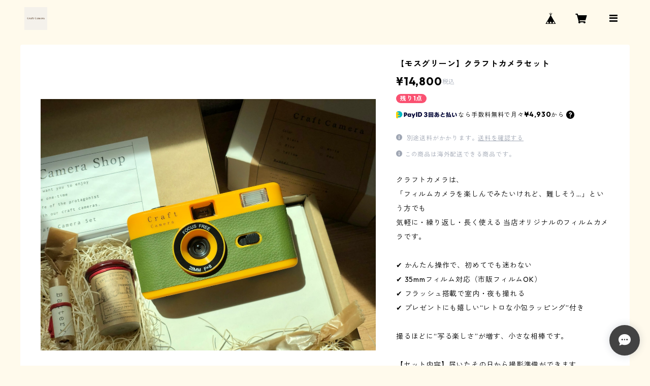

--- FILE ---
content_type: text/html; charset=UTF-8
request_url: https://www.craftcamera.shop/items/51573394/reviews?format=user&score=all&page=1
body_size: 3058
content:
				<li class="review01__listChild">
			<figure class="review01__itemInfo">
				<a href="/items/51564927" class="review01__imgWrap">
					<img src="https://baseec-img-mng.akamaized.net/images/item/origin/f4751aa179b52494fcb50e6704e81aa1.png?imformat=generic&q=90&im=Resize,width=146,type=normal" alt="BK04・ダークブラウン・クラフトカメラ10点セット【フィルムカメラ・フラッシュ内蔵・テストフィルム付】" class="review01__img">
				</a>
				<figcaption class="review01__item">
					<i class="review01__iconImg ico--good"></i>
					<p class="review01__itemName">BK04・ダークブラウン・クラフトカメラ10点セット【フィルムカメラ・フラッシュ内蔵・テストフィルム付】</p>
										<time datetime="2024-09-07" class="review01__date">2024/09/07</time>
				</figcaption>
			</figure><!-- /.review01__itemInfo -->
						<p class="review01__comment">初めてフィルムカメラを買いました。
使い方が分かりやすく書いてあり、初心者にもってこいでした。
発送日時の希望日まで融通を聞いて下さり、とても助かりました！</p>
								</li>
				<li class="review01__listChild">
			<figure class="review01__itemInfo">
				<a href="/items/51566391" class="review01__imgWrap">
					<img src="https://baseec-img-mng.akamaized.net/images/item/origin/4d0963d93c3fa70055222c016e3fbdf0.png?imformat=generic&q=90&im=Resize,width=146,type=normal" alt="BK18・ディープグリーン・クラフトカメラ10点セット【フィルムカメラ・フラッシュ内蔵・フィルム】安心のオリジナル8点セット" class="review01__img">
				</a>
				<figcaption class="review01__item">
					<i class="review01__iconImg ico--good"></i>
					<p class="review01__itemName">BK18・ディープグリーン・クラフトカメラ10点セット【フィルムカメラ・フラッシュ内蔵・フィルム】安心のオリジナル8点セット</p>
										<time datetime="2024-08-19" class="review01__date">2024/08/19</time>
				</figcaption>
			</figure><!-- /.review01__itemInfo -->
								</li>
				<li class="review01__listChild">
			<figure class="review01__itemInfo">
				<a href="/items/66233655" class="review01__imgWrap">
					<img src="https://baseec-img-mng.akamaized.net/images/item/origin/cddb3d581f4e583a177964c462eed66f.png?imformat=generic&q=90&im=Resize,width=146,type=normal" alt="WT39・カーキ・クラフトカメラ１０点セット【フィルムカメラ・フラッシュ内蔵・テストフィルム付】" class="review01__img">
				</a>
				<figcaption class="review01__item">
					<i class="review01__iconImg ico--good"></i>
					<p class="review01__itemName">WT39・カーキ・クラフトカメラ１０点セット【フィルムカメラ・フラッシュ内蔵・テストフィルム付】</p>
										<time datetime="2024-08-13" class="review01__date">2024/08/13</time>
				</figcaption>
			</figure><!-- /.review01__itemInfo -->
						<p class="review01__comment">今回こちらで人生初のカメラを購入しました。
決め手は可愛いカメラと初心者向け用のセットであったことです。
注文後、対応がものすごく丁寧でとても感謝しています。初カメラをここで買えてよかったです！
届いて開封したらフィルムの入れ方・外し方が書かれたマニュアルも入っており、本当に優しい商品だなと思いました。
早速届いたカメラで旅行の思い出を収めてこようと思います！大切に使わせていただきます。</p>
								</li>
				<li class="review01__listChild">
			<figure class="review01__itemInfo">
				<a href="/items/51569055" class="review01__imgWrap">
					<img src="https://baseec-img-mng.akamaized.net/images/item/origin/c7c53e0de741369a57a6930356bdf94c.png?imformat=generic&q=90&im=Resize,width=146,type=normal" alt="WT12・イエロー・クラフトカメラ10点セット【フィルムカメラ・フラッシュ内蔵・テストフィルム付】" class="review01__img">
				</a>
				<figcaption class="review01__item">
					<i class="review01__iconImg ico--good"></i>
					<p class="review01__itemName">WT12・イエロー・クラフトカメラ10点セット【フィルムカメラ・フラッシュ内蔵・テストフィルム付】</p>
										<time datetime="2024-08-03" class="review01__date">2024/08/03</time>
				</figcaption>
			</figure><!-- /.review01__itemInfo -->
						<p class="review01__comment">梱包も商品もとても可愛くて大満足です‼️</p>
								</li>
				<li class="review01__listChild">
			<figure class="review01__itemInfo">
				<a href="/items/51569612" class="review01__imgWrap">
					<img src="https://baseec-img-mng.akamaized.net/images/item/origin/529343faf8894b44e32c2cabb7ff8c05.png?imformat=generic&q=90&im=Resize,width=146,type=normal" alt="WT16・モスグリーン【フィルムカメラ・フラッシュ内蔵・フィルム付】安心のオリジナル8点セット" class="review01__img">
				</a>
				<figcaption class="review01__item">
					<i class="review01__iconImg ico--good"></i>
					<p class="review01__itemName">WT16・モスグリーン【フィルムカメラ・フラッシュ内蔵・フィルム付】安心のオリジナル8点セット</p>
										<time datetime="2024-06-17" class="review01__date">2024/06/17</time>
				</figcaption>
			</figure><!-- /.review01__itemInfo -->
								</li>
				<li class="review01__listChild">
			<figure class="review01__itemInfo">
				<a href="/items/51569939" class="review01__imgWrap">
					<img src="https://baseec-img-mng.akamaized.net/images/item/origin/380c851b19721b19a5b58a27ceea659c.png?imformat=generic&q=90&im=Resize,width=146,type=normal" alt="WT18・ディープグリーン・クラフトカメラ10点セット【フィルムカメラ・フラッシュ内蔵・テストフィルム付】" class="review01__img">
				</a>
				<figcaption class="review01__item">
					<i class="review01__iconImg ico--good"></i>
					<p class="review01__itemName">WT18・ディープグリーン・クラフトカメラ10点セット【フィルムカメラ・フラッシュ内蔵・テストフィルム付】</p>
										<time datetime="2024-05-30" class="review01__date">2024/05/30</time>
				</figcaption>
			</figure><!-- /.review01__itemInfo -->
						<p class="review01__comment">包装がめちゃくちゃ丁寧で、発送も3日程で届いて満足です！！カメラは、すごく軽くて可愛くて良きでした！！説明書やYouTube動画あるの助かりました。早く試し撮りした写真を現像したい！フィルムカメラデビューなので、このカメラで沢山思い出作っていきたいです！</p>
								</li>
				<li class="review01__listChild">
			<figure class="review01__itemInfo">
				<a href="/items/62702385" class="review01__imgWrap">
					<img src="https://baseec-img-mng.akamaized.net/images/item/origin/1ca0e39aa5106224027a91a9a0ee4c16.png?imformat=generic&q=90&im=Resize,width=146,type=normal" alt="BK36・グリーン・クラフトカメラ10点セット【フィルムカメラ・フラッシュ内蔵・テストフィルム付】" class="review01__img">
				</a>
				<figcaption class="review01__item">
					<i class="review01__iconImg ico--good"></i>
					<p class="review01__itemName">BK36・グリーン・クラフトカメラ10点セット【フィルムカメラ・フラッシュ内蔵・テストフィルム付】</p>
										<time datetime="2023-12-21" class="review01__date">2023/12/21</time>
				</figcaption>
			</figure><!-- /.review01__itemInfo -->
								</li>
				<li class="review01__listChild">
			<figure class="review01__itemInfo">
				<a href="/items/51568195" class="review01__imgWrap">
					<img src="https://baseec-img-mng.akamaized.net/images/item/origin/c8f55b778afc9183c4e95b845ac65da2.png?imformat=generic&q=90&im=Resize,width=146,type=normal" alt="WT03・ホワイト・クラフトカメラ８点セット【フィルムカメラ・フラッシュ内蔵・テストフィルム付】" class="review01__img">
				</a>
				<figcaption class="review01__item">
					<i class="review01__iconImg ico--good"></i>
					<p class="review01__itemName">WT03・ホワイト・クラフトカメラ８点セット【フィルムカメラ・フラッシュ内蔵・テストフィルム付】</p>
										<time datetime="2023-06-27" class="review01__date">2023/06/27</time>
				</figcaption>
			</figure><!-- /.review01__itemInfo -->
								</li>
				<li class="review01__listChild">
			<figure class="review01__itemInfo">
				<a href="/items/66233528" class="review01__imgWrap">
					<img src="https://baseec-img-mng.akamaized.net/images/item/origin/a197bc367a9ac340b19da2e13a17103c.png?imformat=generic&q=90&im=Resize,width=146,type=normal" alt="WT38・ライトグレー・クラフトカメラ８点セット【フィルムカメラ・フラッシュ内蔵・テストフィルム付】" class="review01__img">
				</a>
				<figcaption class="review01__item">
					<i class="review01__iconImg ico--good"></i>
					<p class="review01__itemName">WT38・ライトグレー・クラフトカメラ８点セット【フィルムカメラ・フラッシュ内蔵・テストフィルム付】</p>
										<time datetime="2023-06-27" class="review01__date">2023/06/27</time>
				</figcaption>
			</figure><!-- /.review01__itemInfo -->
								</li>
				<li class="review01__listChild">
			<figure class="review01__itemInfo">
				<a href="/items/52262021" class="review01__imgWrap">
					<img src="https://baseec-img-mng.akamaized.net/images/item/origin/3e4c41027fea7078c2ecee41fbf0c5cb.png?imformat=generic&q=90&im=Resize,width=146,type=normal" alt="BK33・カフェオレ・クラフトカメラ８点セット【フィルムカメラ・フラッシュ内蔵・テストフィルム付】" class="review01__img">
				</a>
				<figcaption class="review01__item">
					<i class="review01__iconImg ico--good"></i>
					<p class="review01__itemName">BK33・カフェオレ・クラフトカメラ８点セット【フィルムカメラ・フラッシュ内蔵・テストフィルム付】</p>
										<time datetime="2023-06-03" class="review01__date">2023/06/03</time>
				</figcaption>
			</figure><!-- /.review01__itemInfo -->
						<p class="review01__comment">友人に結婚祝いで贈りました！とっても喜んでいました！発送も早く梱包も丁寧で感動しました！それからメッセージまでつけてくださり心遣いに感謝です！ありがとうございました！！</p>
									<p class="review01__reply">お世話になっております。お忙しい中、ご丁寧にご連絡いただき誠にありがとうございます。
こちらこそ、喜んでいただけてとても光栄でございます。また何かありましたお気軽にご相談くださいませ。</p>
					</li>
				<li class="review01__listChild">
			<figure class="review01__itemInfo">
				<a href="/items/51567375" class="review01__imgWrap">
					<img src="https://baseec-img-mng.akamaized.net/images/item/origin/459e4525b6218ce9bbb5cf77dd6b59d8.png?imformat=generic&q=90&im=Resize,width=146,type=normal" alt="BK28・ブラウンチェック・クラフトカメラ８点セット【フィルムカメラ・フラッシュ内蔵・テストフィルム付】" class="review01__img">
				</a>
				<figcaption class="review01__item">
					<i class="review01__iconImg ico--good"></i>
					<p class="review01__itemName">BK28・ブラウンチェック・クラフトカメラ８点セット【フィルムカメラ・フラッシュ内蔵・テストフィルム付】</p>
										<time datetime="2023-05-20" class="review01__date">2023/05/20</time>
				</figcaption>
			</figure><!-- /.review01__itemInfo -->
						<p class="review01__comment">友達へのプレゼントで購入したのですが、
ラッピングなども含めて全てが可愛くて最高です！
友達も喜んでくれました♡</p>
								</li>
				<li class="review01__listChild">
			<figure class="review01__itemInfo">
				<a href="/items/66607131" class="review01__imgWrap">
					<img src="https://baseec-img-mng.akamaized.net/images/item/origin/e189c8643e10363f2137244f95965667.png?imformat=generic&q=90&im=Resize,width=146,type=normal" alt="BK40・メロンクリームソーダ・クラフトカメラ８点セット【フィルムカメラ・フラッシュ内蔵・テストフィルム付】" class="review01__img">
				</a>
				<figcaption class="review01__item">
					<i class="review01__iconImg ico--good"></i>
					<p class="review01__itemName">BK40・メロンクリームソーダ・クラフトカメラ８点セット【フィルムカメラ・フラッシュ内蔵・テストフィルム付】</p>
										<time datetime="2023-05-05" class="review01__date">2023/05/05</time>
				</figcaption>
			</figure><!-- /.review01__itemInfo -->
						<p class="review01__comment">カメラも包装もめちゃくちゃ可愛いくて
梱包も丁寧でゴールデンウィーク中にもかかわらず注文から3日程で届けて頂ける迅速丁寧さ
こちらのショップで購入して良かったです！

素敵な誕生日プレゼントになりました
一緒にお出かけするのが今から楽しみです(*´꒳`*)♪</p>
								</li>
				<li class="review01__listChild">
			<figure class="review01__itemInfo">
				<a href="/items/51566175" class="review01__imgWrap">
					<img src="https://baseec-img-mng.akamaized.net/images/item/origin/e08ec88175118f756908d8a51f52f718.png?imformat=generic&q=90&im=Resize,width=146,type=normal" alt="BK16・モスグリーン・クラフトカメラ８点セット【フィルムカメラ・フラッシュ内蔵・テストフィルム付】" class="review01__img">
				</a>
				<figcaption class="review01__item">
					<i class="review01__iconImg ico--good"></i>
					<p class="review01__itemName">BK16・モスグリーン・クラフトカメラ８点セット【フィルムカメラ・フラッシュ内蔵・テストフィルム付】</p>
										<time datetime="2023-04-23" class="review01__date">2023/04/23</time>
				</figcaption>
			</figure><!-- /.review01__itemInfo -->
						<p class="review01__comment">妻へのプレゼントに購入しました。デザイン、梱包などとても良くとても喜んでいました。
発送、連絡もスムーズな対応で本当に良い買い物をさせていただきました。ありがとうございました。</p>
								</li>
				<li class="review01__listChild">
			<figure class="review01__itemInfo">
				<a href="/items/63816166" class="review01__imgWrap">
					<img src="https://baseec-img-mng.akamaized.net/images/item/origin/b547befc27b84f8d2e988a0185d5c736.png?imformat=generic&q=90&im=Resize,width=146,type=normal" alt="BK35・ジェイブルー・クラフトカメラ８点セット【フィルムカメラ・フラッシュ内蔵・フィルム付】安心のオリジナル8点セット" class="review01__img">
				</a>
				<figcaption class="review01__item">
					<i class="review01__iconImg ico--good"></i>
					<p class="review01__itemName">BK35・ジェイブルー・クラフトカメラ８点セット【フィルムカメラ・フラッシュ内蔵・フィルム付】安心のオリジナル8点セット</p>
										<time datetime="2022-12-21" class="review01__date">2022/12/21</time>
				</figcaption>
			</figure><!-- /.review01__itemInfo -->
								</li>
				<li class="review01__listChild">
			<figure class="review01__itemInfo">
				<a href="/items/53116845" class="review01__imgWrap">
					<img src="https://baseec-img-mng.akamaized.net/images/item/origin/1dae46e9da0fa892a59f71b9b41c566b.jpg?imformat=generic&q=90&im=Resize,width=146,type=normal" alt="WT34・グレージュ・クラフトカメラ８点セット【フィルムカメラ・フラッシュ内蔵・テストフィルム付】" class="review01__img">
				</a>
				<figcaption class="review01__item">
					<i class="review01__iconImg ico--good"></i>
					<p class="review01__itemName">WT34・グレージュ・クラフトカメラ８点セット【フィルムカメラ・フラッシュ内蔵・テストフィルム付】</p>
										<time datetime="2022-12-15" class="review01__date">2022/12/15</time>
				</figcaption>
			</figure><!-- /.review01__itemInfo -->
						<p class="review01__comment">綺麗に梱包されて届き、商品を大切に扱って頂いたことが伝わってきました。箱を開けた時、とても可愛くておしゃれで、それだけで買ってよかったなと思いましたり
入金後の発送がとても早く、大変ありがたかったです。</p>
								</li>
				<li class="review01__listChild">
			<figure class="review01__itemInfo">
				<a href="/items/52262119" class="review01__imgWrap">
					<img src="https://baseec-img-mng.akamaized.net/images/item/origin/b9727fab67707de80d31f22e65d86ebc.png?imformat=generic&q=90&im=Resize,width=146,type=normal" alt="WT33・カフェオレ【フィルムカメラ・フラッシュ内蔵・フィルム付】安心のオリジナル8点セット" class="review01__img">
				</a>
				<figcaption class="review01__item">
					<i class="review01__iconImg ico--good"></i>
					<p class="review01__itemName">WT33・カフェオレ【フィルムカメラ・フラッシュ内蔵・フィルム付】安心のオリジナル8点セット</p>
										<time datetime="2022-11-13" class="review01__date">2022/11/13</time>
				</figcaption>
			</figure><!-- /.review01__itemInfo -->
						<p class="review01__comment">友人にプレゼント用として購入しました。ベースの色も可愛らしくて友人も喜んでいました。発送も早くて安心して受け取ることが出来ました。ありがとうございました。</p>
								</li>
				<li class="review01__listChild">
			<figure class="review01__itemInfo">
				<a href="/items/51570837" class="review01__imgWrap">
					<img src="https://baseec-img-mng.akamaized.net/images/item/origin/9d690bb3d0f1b65df612e801c25ba81d.png?imformat=generic&q=90&im=Resize,width=146,type=normal" alt="WT22・シアン【フィルムカメラ・フラッシュ内蔵・フィルム付】安心のオリジナル8点セット" class="review01__img">
				</a>
				<figcaption class="review01__item">
					<i class="review01__iconImg ico--good"></i>
					<p class="review01__itemName">WT22・シアン【フィルムカメラ・フラッシュ内蔵・フィルム付】安心のオリジナル8点セット</p>
										<time datetime="2022-10-16" class="review01__date">2022/10/16</time>
				</figcaption>
			</figure><!-- /.review01__itemInfo -->
						<p class="review01__comment">届くのがとても早くて驚きました！
デザインも可愛くて、説明書もあり初めてでも出来ました！初めてなので不安でしたがこちらで買えば問題なしです。初心者の方オススメです！</p>
								</li>
				<li class="review01__listChild">
			<figure class="review01__itemInfo">
				<a href="/items/51569055" class="review01__imgWrap">
					<img src="https://baseec-img-mng.akamaized.net/images/item/origin/c7c53e0de741369a57a6930356bdf94c.png?imformat=generic&q=90&im=Resize,width=146,type=normal" alt="WT12・イエロー【フィルムカメラ・フラッシュ内蔵・フィルム付】安心のオリジナル8点セット" class="review01__img">
				</a>
				<figcaption class="review01__item">
					<i class="review01__iconImg ico--good"></i>
					<p class="review01__itemName">WT12・イエロー【フィルムカメラ・フラッシュ内蔵・フィルム付】安心のオリジナル8点セット</p>
										<time datetime="2022-10-13" class="review01__date">2022/10/13</time>
				</figcaption>
			</figure><!-- /.review01__itemInfo -->
						<p class="review01__comment">2つ購入させて頂きました。希望の日にちに届けて下さりありがとうございました。商品もよくめっちゃ可愛かったです。友達にプレゼントしたのですがとても喜んでくれました。ありがとうございます</p>
									<p class="review01__reply">お世話になっております。

お忙しい中、ご連絡誠にありがとうございます。

ご友人の方にも喜んでいただけたとのことで
貴重な機会にお選びいただけて光栄です。

またお困りのことなどありましたら、お気軽にお問い合わせくださいませ。</p>
					</li>
				<li class="review01__listChild">
			<figure class="review01__itemInfo">
				<a href="/items/51564927" class="review01__imgWrap">
					<img src="https://baseec-img-mng.akamaized.net/images/item/origin/f4751aa179b52494fcb50e6704e81aa1.png?imformat=generic&q=90&im=Resize,width=146,type=normal" alt="BK04・ダークブラウン【フィルムカメラ・フラッシュ内蔵・フィルム付】安心のオリジナル8点セット" class="review01__img">
				</a>
				<figcaption class="review01__item">
					<i class="review01__iconImg ico--good"></i>
					<p class="review01__itemName">BK04・ダークブラウン【フィルムカメラ・フラッシュ内蔵・フィルム付】安心のオリジナル8点セット</p>
										<time datetime="2022-10-09" class="review01__date">2022/10/09</time>
				</figcaption>
			</figure><!-- /.review01__itemInfo -->
						<p class="review01__comment">発送が早くてとてもよかったです！
大切に使っていきます！</p>
									<p class="review01__reply">お世話になっております。

お忙しい中、ご丁寧にご連絡いただき誠にありがとうございます。
またお困りのことなどありしたら、お気軽にお問合せくださいませ😊</p>
					</li>
				<li class="review01__listChild">
			<figure class="review01__itemInfo">
				<a href="/items/51566391" class="review01__imgWrap">
					<img src="https://baseec-img-mng.akamaized.net/images/item/origin/4d0963d93c3fa70055222c016e3fbdf0.png?imformat=generic&q=90&im=Resize,width=146,type=normal" alt="BK18・ディープグリーン【フィルムカメラ・フラッシュ内蔵・フィルム】安心のオリジナル8点セット" class="review01__img">
				</a>
				<figcaption class="review01__item">
					<i class="review01__iconImg ico--good"></i>
					<p class="review01__itemName">BK18・ディープグリーン【フィルムカメラ・フラッシュ内蔵・フィルム】安心のオリジナル8点セット</p>
										<time datetime="2022-10-08" class="review01__date">2022/10/08</time>
				</figcaption>
			</figure><!-- /.review01__itemInfo -->
								</li>
		